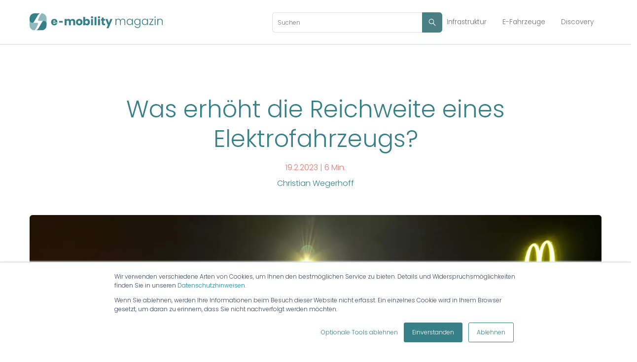

--- FILE ---
content_type: text/html; charset=UTF-8
request_url: https://emobility-magazin.com/e-autos/was-erhoeht-die-reichweite-eines-elektrofahrzeugs/
body_size: 13474
content:
<!doctype html><html lang="de"><head>
    <meta charset="utf-8">
    <title>Was erhöht die Reichweite eines Elektrofahrzeugs?</title>
    <link rel="shortcut icon" href="https://emobility-magazin.com/hubfs/emobility%20favicon%2052x52-1.png">
    
      
    
    <meta name="description" content="So erhöhen Sie die Reichweite Ihres Elektroautos: Geschwindigkeit, Rekuperation, Felgen und Heizung ↯ Schnelle Tipps für jedermann! ► Jetzt mehr erfahren! ">
    
    
		
    
    
    
    
    <meta name="viewport" content="width=device-width, initial-scale=1">

    <script src="/hs/hsstatic/jquery-libs/static-1.1/jquery/jquery-1.7.1.js"></script>
<script>hsjQuery = window['jQuery'];</script>
    <meta property="og:description" content="So erhöhen Sie die Reichweite Ihres Elektroautos: Geschwindigkeit, Rekuperation, Felgen und Heizung ↯ Schnelle Tipps für jedermann! ► Jetzt mehr erfahren! ">
    <meta property="og:title" content="Was erhöht die Reichweite eines Elektrofahrzeugs?">
    <meta name="twitter:description" content="So erhöhen Sie die Reichweite Ihres Elektroautos: Geschwindigkeit, Rekuperation, Felgen und Heizung ↯ Schnelle Tipps für jedermann! ► Jetzt mehr erfahren! ">
    <meta name="twitter:title" content="Was erhöht die Reichweite eines Elektrofahrzeugs?">

    

    
  <script id="hs-search-input__valid-content-types" type="application/json">
    [
      
        "SITE_PAGE",
      
        "LANDING_PAGE",
      
        "BLOG_POST",
      
        "LISTING_PAGE",
      
        "KNOWLEDGE_ARTICLE",
      
        "HS_CASE_STUDY"
      
    ]
  </script>

    <style>
a.cta_button{-moz-box-sizing:content-box !important;-webkit-box-sizing:content-box !important;box-sizing:content-box !important;vertical-align:middle}.hs-breadcrumb-menu{list-style-type:none;margin:0px 0px 0px 0px;padding:0px 0px 0px 0px}.hs-breadcrumb-menu-item{float:left;padding:10px 0px 10px 10px}.hs-breadcrumb-menu-divider:before{content:'›';padding-left:10px}.hs-featured-image-link{border:0}.hs-featured-image{float:right;margin:0 0 20px 20px;max-width:50%}@media (max-width: 568px){.hs-featured-image{float:none;margin:0;width:100%;max-width:100%}}.hs-screen-reader-text{clip:rect(1px, 1px, 1px, 1px);height:1px;overflow:hidden;position:absolute !important;width:1px}
</style>



<link rel="stylesheet" href="https://emobility-magazin.com/hubfs/hub_generated/template_assets/1/54952075461/1744230769502/template_main.min.css">
<link rel="stylesheet" href="https://cdnjs.cloudflare.com/ajax/libs/font-awesome/5.15.1/css/all.min.css">
<link rel="stylesheet" href="https://emobility-magazin.com/hubfs/hub_generated/template_assets/1/54571658451/1744230723479/template_fonts.min.css">
<link rel="stylesheet" href="https://emobility-magazin.com/hubfs/hub_generated/template_assets/1/53355433721/1744230702089/template_child.css">
<link rel="stylesheet" href="https://7052064.fs1.hubspotusercontent-na1.net/hubfs/7052064/hub_generated/module_assets/1/-2712622/1767723343102/module_search_input.min.css">
<link rel="stylesheet" href="https://emobility-magazin.com/hubfs/hub_generated/module_assets/1/102023706314/1744247035286/module_Anzeige.min.css">
<!-- Editor Styles -->
<style id="hs_editor_style" type="text/css">
/* HubSpot Non-stacked Media Query Styles */
@media (min-width:768px) {
  .footer-global-row-0-vertical-alignment > .row-fluid {
    display: -ms-flexbox !important;
    -ms-flex-direction: row;
    display: flex !important;
    flex-direction: row;
  }
  .cell_1664449081945-vertical-alignment {
    display: -ms-flexbox !important;
    -ms-flex-direction: column !important;
    -ms-flex-pack: center !important;
    display: flex !important;
    flex-direction: column !important;
    justify-content: center !important;
  }
  .cell_1664449081945-vertical-alignment > div {
    flex-shrink: 0 !important;
  }
  .cell_1664449081945-row-0-vertical-alignment > .row-fluid {
    display: -ms-flexbox !important;
    -ms-flex-direction: row;
    display: flex !important;
    flex-direction: row;
  }
  .cell_1664449081943-vertical-alignment {
    display: -ms-flexbox !important;
    -ms-flex-direction: column !important;
    -ms-flex-pack: center !important;
    display: flex !important;
    flex-direction: column !important;
    justify-content: center !important;
  }
  .cell_1664449081943-vertical-alignment > div {
    flex-shrink: 0 !important;
  }
}
/* HubSpot Styles (default) */
.cell_1664449081943-row-1-margin {
  margin-top: -31px !important;
  margin-bottom: 0px !important;
}
</style>
    

    
<!--  Added by GoogleTagManager integration -->
<script>
var _hsp = window._hsp = window._hsp || [];
window.dataLayer = window.dataLayer || [];
function gtag(){dataLayer.push(arguments);}

var useGoogleConsentModeV2 = true;
var waitForUpdateMillis = 1000;



var hsLoadGtm = function loadGtm() {
    if(window._hsGtmLoadOnce) {
      return;
    }

    if (useGoogleConsentModeV2) {

      gtag('set','developer_id.dZTQ1Zm',true);

      gtag('consent', 'default', {
      'ad_storage': 'denied',
      'analytics_storage': 'denied',
      'ad_user_data': 'denied',
      'ad_personalization': 'denied',
      'wait_for_update': waitForUpdateMillis
      });

      _hsp.push(['useGoogleConsentModeV2'])
    }

    (function(w,d,s,l,i){w[l]=w[l]||[];w[l].push({'gtm.start':
    new Date().getTime(),event:'gtm.js'});var f=d.getElementsByTagName(s)[0],
    j=d.createElement(s),dl=l!='dataLayer'?'&l='+l:'';j.async=true;j.src=
    'https://www.googletagmanager.com/gtm.js?id='+i+dl;f.parentNode.insertBefore(j,f);
    })(window,document,'script','dataLayer','GTM-NPGHSHW');

    window._hsGtmLoadOnce = true;
};

_hsp.push(['addPrivacyConsentListener', function(consent){
  if(consent.allowed || (consent.categories && consent.categories.analytics)){
    hsLoadGtm();
  }
}]);

</script>

<!-- /Added by GoogleTagManager integration -->



<meta property="og:image" content="https://emobility-magazin.com/hubfs/Model%20S%20am%20Super%20Charger%20mit%20Schnee-1.webp">
<meta property="og:image:width" content="1400">
<meta property="og:image:height" content="700">
<meta property="og:image:alt" content="Was erhöht die Reichweite eines Elektrofahrzeugs">
<meta name="twitter:image" content="https://emobility-magazin.com/hubfs/Model%20S%20am%20Super%20Charger%20mit%20Schnee-1.webp">
<meta name="twitter:image:alt" content="Was erhöht die Reichweite eines Elektrofahrzeugs">

<meta property="og:url" content="https://emobility-magazin.com/e-autos/was-erhoeht-die-reichweite-eines-elektrofahrzeugs/">
<meta name="twitter:card" content="summary_large_image">

<link rel="canonical" href="https://emobility-magazin.com/e-autos/was-erhoeht-die-reichweite-eines-elektrofahrzeugs/">

<meta property="og:type" content="article">
<link rel="alternate" type="application/rss+xml" href="https://emobility-magazin.com/rss.xml">
<meta name="twitter:domain" content="emobility-magazin.com">

<meta http-equiv="content-language" content="de">






    
    
    <!-- Article Shema -->
    <script type="application/ld+json">
    {
      "@context": "https://schema.org",
      "@type": "BlogPosting",
      "url": "https://emobility-magazin.com/e-autos/was-erhoeht-die-reichweite-eines-elektrofahrzeugs/",
      "headline": "Was erhöht die Reichweite eines Elektrofahrzeugs?",
      
      "image": [
        "https://emobility-magazin.com/hubfs/Model%20S%20am%20Super%20Charger%20mit%20Schnee-1.webp"
      ],
      
      "datePublished": "2023-02-19T00:36:22",
      "dateModified": "2024-02-29T19:46:06",
      "author": [{
        "@type": "Person",
        "name": "Christian Wegerhoff",
        "url": "https://emobility-magazin.com/author/christian-wegerhoff"
      }],
      "publisher": {
        "@type": "Organization",
        "name": "mediaworx berlin AG",
        "url": "https://www.mediaworx.com/",
        "logo": {
          "@type": "ImageObject",
          "url": "https://blog.mediaworx.com/wp-content/uploads/mediaworx@2x.png"
        }
      }
    }
    </script>
    
    
    
    
    
    
    
    
    
    
         
  <meta name="generator" content="HubSpot"></head>
	
	
	
	
	
	
	
	
	

	
	
	  
	
	
		
  <body class="template-header-default">
<!--  Added by GoogleTagManager integration -->
<noscript><iframe src="https://www.googletagmanager.com/ns.html?id=GTM-NPGHSHW" height="0" width="0" style="display:none;visibility:hidden"></iframe></noscript>

<!-- /Added by GoogleTagManager integration -->

    <div id="navBackground"></div>
    <div class="body-wrapper   hs-content-id-62116454353 hs-blog-post hs-blog-id-53353680600">
		  
      <div class="hs-search-field searchInput">
        <form data-hs-do-not-collect="true" class="searchform" action="/hs-search-results">
          <input type="text" class="hs-search-field__input" name="term" autocomplete="off" aria-label="Search" placeholder="Suchen" style="width: 80%!important">
          <button type="submit" class="searchButton"><img src="https://emobility-magazin.com/hubfs/icons/search-icn.svg" aria-hidden="true" alt="Suche"></button>
          <input type="hidden" name="type" value="SITE_PAGE">
          <input type="hidden" name="type" value="BLOG_POST">
          <input type="hidden" name="type" value="LISTING_PAGE">
          <ul class="hs-search-field__suggestions"></ul>
        </form>
      </div>
      
			
			<div data-global-resource-path="Hatch - emobility/templates/partials/header.html">
  <a href="#main-content" class="header_skip">Skip to content</a>

 


  

		

  













<header>
	
	
		
	
	
	
	
	<div class="header header-sticky border-b bg-white text-default">
		<div class="container h-full">
			<div class="flex items-stretch justify-between h-full">
				<div class="flex items-center py-2">
					<div class="header-logo">
						<a href="https://emobility-magazin.com/" id="hs-link-hatch_header_" style="border-width:0px;border:0px;"><img src="https://emobility-magazin.com/hubfs/emobility-logo.svg" class="hs-image-widget " height="270" style="height: auto;width:270px;border-width:0px;border:0px;" width="270" alt="e-mobility magazin" title="e-mobility magazin"></a>
					</div>
					<div class="header-inverted-logo">
						<a href="https://emobility-magazin.com/" id="hs-link-hatch_header_" style="border-width:0px;border:0px;"><img src="https://f.hubspotusercontent10.net/hubfs/2333817/GiantFocal_Marketplace/Hatch/logos/hatch-inverted-logo.svg" class="hs-image-widget " height="30" style="height: auto;width:113px;border-width:0px;border:0px;" width="113" alt="hatch-inverted-logo" title="hatch-inverted-logo"></a>
					</div>
				</div>
				<div class="header-menu inline-flex items-center mb:ml-4 flex-row-reverse ds:flex-row">
					
					
						<div class="hs-menu-wrapper tb:mr-8">

							
							<ul>
								
								
								  
									<li class="hs-menu-item hs-menu-depth-1  hs-item-has-children "><a href="">Infrastruktur</a>
										
										
											<ul class="hs-menu-children-wrapper">
												
													<li class="hs-menu-item hs-menu-depth-2  "><a href="https://emobility-magazin.com/rund-ums-laden/">Rund ums Laden</a>
														
												  </li>
												
											</ul>
										
										
	
	
    
	
    
	
    
	
	

									</li>
								
								  
									<li class="hs-menu-item hs-menu-depth-1  hs-item-has-children "><a href="">E-Fahrzeuge</a>
										
										
											<ul class="hs-menu-children-wrapper">
												
													<li class="hs-menu-item hs-menu-depth-2  "><a href="https://emobility-magazin.com/e-autos/">E-Autos</a>
														
												  </li>
												
													<li class="hs-menu-item hs-menu-depth-2  "><a href="https://emobility-magazin.com/e-motorrad/">E-Motorräder</a>
														
												  </li>
												
													<li class="hs-menu-item hs-menu-depth-2  "><a href="https://emobility-magazin.com/e-bikes/">E-Bikes</a>
														
												  </li>
												
													<li class="hs-menu-item hs-menu-depth-2  "><a href="https://emobility-magazin.com/e-scooter/">E-Scooter</a>
														
												  </li>
												
											</ul>
										
										
	
	
    
	
    
	
    
	
	

									</li>
								
								  
									<li class="hs-menu-item hs-menu-depth-1  hs-item-has-children "><a href="">Discovery</a>
										
										
											<ul class="hs-menu-children-wrapper">
												
													<li class="hs-menu-item hs-menu-depth-2  "><a href="https://emobility-magazin.com/gesetze/">Gesetze</a>
														
												  </li>
												
													<li class="hs-menu-item hs-menu-depth-2  "><a href="https://emobility-magazin.com/foerderungen/">Förderungen</a>
														
												  </li>
												
													<li class="hs-menu-item hs-menu-depth-2  "><a href="https://emobility-magazin.com/glossar/">Glossar</a>
														
												  </li>
												
													<li class="hs-menu-item hs-menu-depth-2  "><a href="https://emobility-magazin.com/was-kostet-ein-elektroauto">Vergleich - E-Auto vs. Verbrenner</a>
														
												  </li>
												
											</ul>
										
										
	
	
    
	
    
	
    
	
	

									</li>
								
								
								<li class="tb:hidden">
									<a href="" class="btn btn-m btn-solid btn-primary text-white fill-white"></a>
								</li>
								
							</ul>
							
						</div>
					
					
					<div class="header-menu-right flex items-center py-4">
						
							<div class="header_language-switcher-wrapper"></div>
						
						
            
						  <a href="" class="btn btn-m btn-solid btn-primary text-white fill-white ml-4 tb:ml-12 hidden ds:block"></a>
						
					</div>
					
				</div>
			</div>
		</div>
	</div>
	

</header>

		
			<div class="header-hidden hidden">
				
			</div>

			<div class="header-search-trigger flex items-center hidden">
				<svg version="1.0" xmlns="http://www.w3.org/2000/svg" viewbox="0 0 512 512" aria-hidden="true"><g id="search1_layer"><path d="M505 442.7L405.3 343c-4.5-4.5-10.6-7-17-7H372c27.6-35.3 44-79.7 44-128C416 93.1 322.9 0 208 0S0 93.1 0 208s93.1 208 208 208c48.3 0 92.7-16.4 128-44v16.3c0 6.4 2.5 12.5 7 17l99.7 99.7c9.4 9.4 24.6 9.4 33.9 0l28.3-28.3c9.4-9.4 9.4-24.6.1-34zM208 336c-70.7 0-128-57.2-128-128 0-70.7 57.2-128 128-128 70.7 0 128 57.2 128 128 0 70.7-57.2 128-128 128z" /></g></svg>
			</div>

			<div class="header-search">
				<div class="relative">
					<div class="header-search_top block absolute">
						<div class="header-search-close">
							<div class="hamburger hamburger--slider js-hamburger is-active flex items-center justify-center h-full">
								<div class="hamburger-box">
									<div class="hamburger-inner"></div>
								</div>
							</div>
						</div>
					</div>
					<div id="hs_cos_wrapper_site_search" class="hs_cos_wrapper hs_cos_wrapper_widget hs_cos_wrapper_type_module" style="" data-hs-cos-general-type="widget" data-hs-cos-type="module">




  








<div class="hs-search-field">

    <div class="hs-search-field__bar">
      <form data-hs-do-not-collect="true" action="/hs-search-results">
        
        <input type="text" class="hs-search-field__input" name="term" autocomplete="off" aria-label="Search" placeholder="Suchen">

        
          
            <input type="hidden" name="type" value="SITE_PAGE">
          
        
          
        
          
            <input type="hidden" name="type" value="BLOG_POST">
          
        
          
        
          
        
          
        

        
      </form>
    </div>
    <ul class="hs-search-field__suggestions"></ul>
</div></div>
				</div>
			</div>

		
	

</div>
			
      
      <div class="searchMobile"></div>
			
			<div id="main-content">
				
<div class="indicator-wrapper">
     <div class="indicator">&nbsp;</div>
</div>
<div class="blog-template-01">
	
	
	
	<div class="dnd-section">
		<div class="row-fluid">
			<div class="flex justify-center">
				<div class="text-center w-full tb:w-8/12 ds:w-6/12">
					<h1>Was erhöht die Reichweite eines Elektrofahrzeugs?</h1>
					<div class="date">
            
            
              19.2.2023 | <span class="readingTime"></span>
            

						
            
            <br>
            
							<a href="https://emobility-magazin.com/author/christian-wegerhoff" class="text-current text-base-200">
								Christian Wegerhoff
							</a>
						
					</div>
				</div>
			</div>
			
				<div class="mt-12">
          <img src="https://emobility-magazin.com/hubfs/Model%20S%20am%20Super%20Charger%20mit%20Schnee-1.webp" loading="lazy" class="prebuilt-shadow prebuilt-radius" width="100%" alt="Was erhöht die Reichweite eines Elektrofahrzeugs">
				</div>
			
		</div>
		
		<div class="row-fluid mt-12">
			<div class="tb:flex tb:justify-center -m-4">
				
				<div class="tb:w-3/12 p-4 flex flex-col">
					<div class="h-full">
						
							<div class="sticky-column-trigger toc-sticky mb-8 text-sm">
								<h3 class="font-bold text-lg text-danger">
									Inhalt
								</h3>
								<div class="toc"></div>
                <div id="hs_cos_wrapper_module_17150748627783" class="hs_cos_wrapper hs_cos_wrapper_widget hs_cos_wrapper_type_module" style="" data-hs-cos-general-type="widget" data-hs-cos-type="module"><div id="module_anzeige" style="display: block;">

  

  <a href="https://chargemyway.app" target="_blank">
    <div id="anzeige_1" class="teaserContainer shadow-lg prebuilt-radius">
      <img src="https://emobility-magazin.com/hubfs/Es%20ist%20deine%20Pause.png" alt="Lade wo du willst mit Charge My Way">
    </div>
  </a>

  
</div></div>
						  </div>
						
					</div>
				</div>
				
				<div class="tb:w-6/12 p-4">
					<div class="toc-content content-wrapper">
						<span id="hs_cos_wrapper_post_body" class="hs_cos_wrapper hs_cos_wrapper_meta_field hs_cos_wrapper_type_rich_text" style="" data-hs-cos-general-type="meta_field" data-hs-cos-type="rich_text"><p>Die kurze Antwort: Gar nichts.</p>
<p>Die lange Antwort:&nbsp;Die Frage stellt sich in der Form nicht, denn ein <a href="/rund-ums-laden/wie-lange-dauert-das-laden-von-elektroautos/" rel="noopener">Elektroauto lädt man</a> nicht auf wie ein Smartphone: Man fährt es nicht leer und lädt es dann auf, sondern lädt es immer dann, wenn es sich gerade anbietet. Die meisten Elektroautos haben eine reale Reichweite von 250 – 400&nbsp;km (bei 600&nbsp;km Reichweite WLTP). Im Stadtverkehr ist das Aufladen etwa einmal in der Woche erforderlich. In dieser Woche bietet sich immer eine Gelegenheit zum Laden. Wie klären daher auf, was <span style="font-weight: bold;">die Reichweite eine Elektrofahrzeugs</span> erhöht.<!--more--></p>
<p>Auf der Langstrecke wird man das Elektroauto dort aufladen, wo man auch gerne eine Pause machen möchte. Entlang der deutschen Autobahnen gibt es Schnellladestationen inzwischen etwa alle 20&nbsp;km, so dass die Auswahl groß ist. Irgendwo bei einer Restreichweite zwischen 70&nbsp;km und&nbsp;20 km (entsprechend der Reserve beim Verbrenner) wählt man den bevorzugten Ort für die Ladepause. Wenn man nun – entsprechend der vielfältigen Tipps im Internet – die letzten 5% Reichweite herauskitzelt, wählt man am Ende doch die selbe Ladestation und kommt dort hat mit 20&nbsp;Kilometer Restreichweite an, lädt eine Minute kürzer und ist dafür die gesamte Strecke ohne Heizung und Musik gefahren. Weiter gekommen ist man nicht.</p>
<h2>Das erhöht die Reichweite eines E-Autos</h2>
<div data-hs-responsive-table="true" style="overflow-x: auto; max-width: 100%; width: 99%; margin-left: auto; margin-right: auto;">
<table style="width: 100%; border-collapse: collapse; table-layout: fixed; border: 1px solid #99acc2; height: 515.383px;">
<tbody>
<tr style="height: 49px;">
<td style="padding: 4px; text-align: left; width: 100.446%; height: 49px;" colspan="2">Was erhöht die Reichweite eines Elektrofahrzeugs?</td>
</tr>
<tr style="height: 43px;">
<td style="padding: 4px; text-align: left; height: 43px; width: 100.446%;" colspan="2"><strong>Normale Reich­weite auf der Auto­bahn:</strong></td>
</tr>
<tr style="height: 42px;">
<td style="width: 50.223%; padding: 4px; text-align: left; height: 42px;">Mit 100% Akku bei 150&nbsp;km/h</td>
<td style="width: 50.223%; padding: 4px; height: 42px;">300&nbsp;km</td>
</tr>
<tr style="height: 32.3984px;">
<td style="width: 50.223%; padding: 4px; text-align: left; height: 32px;"><strong>&nbsp;</strong></td>
<td style="width: 50.223%; padding: 4px; height: 32px;">&nbsp;</td>
</tr>
<tr style="height: 32.3984px;">
<td style="padding: 4px; text-align: left; height: 32px; width: 100.446%;" colspan="2"><strong>Energie sparen:</strong></td>
</tr>
<tr style="height: 46.1875px;">
<td style="width: 50.223%; padding: 4px; text-align: left; height: 46px;">Keine Heizung/Klima­anlage</td>
<td style="width: 50.223%; padding: 4px; height: 46px;">+&nbsp;20&nbsp;km</td>
</tr>
<tr style="height: 41px;">
<td style="width: 50.223%; padding: 4px; text-align: left; height: 41px;">Keine Musik hören</td>
<td style="width: 50.223%; padding: 4px; height: 41px;">+&nbsp;2&nbsp;km</td>
</tr>
<tr style="height: 43px;">
<td style="width: 50.223%; padding: 4px; text-align: left; height: 43px;">Akku vorwärmen</td>
<td style="width: 50.223%; padding: 4px; height: 43px;">+&nbsp;6&nbsp;km</td>
</tr>
<tr style="height: 36px;">
<td style="width: 50.223%; padding: 4px; text-align: left; height: 36px;">
<p>&nbsp;</p>
</td>
<td style="width: 50.223%; padding: 4px; height: 36px;">&nbsp;</td>
</tr>
<tr style="height: 32.3984px;">
<td style="padding: 4px; text-align: left; height: 32px; width: 100.446%;" colspan="2"><strong>Reichweitenkiller:</strong></td>
</tr>
<tr style="height: 41px;">
<td style="width: 50.223%; padding: 4px; text-align: left; height: 41px;">21" Sport-Felgen</td>
<td style="width: 50.223%; padding: 4px; height: 41px;">-&nbsp;30&nbsp;km</td>
</tr>
<tr style="height: 37px;">
<td style="width: 50.223%; padding: 4px; text-align: left; height: 37px;">Rekuperation ausschalten</td>
<td style="width: 50.223%; padding: 4px; height: 37px;">-&nbsp;60&nbsp;km</td>
</tr>
<tr style="height: 39px;">
<td style="width: 50.223%; padding: 4px; text-align: left; height: 39px;">Hohe Geschwin­digkeit 220&nbsp;km/h</td>
<td style="width: 50.223%; padding: 4px; height: 39px;">-&nbsp;100&nbsp;km</td>
</tr>
</tbody>
</table>
</div>
<figure>
<figcaption>Übersicht der Einfluss­faktoren auf die Reichweite, ungefähre Angaben</figcaption>
</figure>
<p>Wenn man in angemessener Zeit weite Strecken zurücklegen, also wenig laden und weit kommen möchte, ist es ratsam, die Energie nicht schneller als nötig zu verbrauchen. Die Frage lautet also nicht, was erhöht die Reichweite eines Elektroautos, sondern wie geht man mit der möglichen Reichweite vorausschauend um. Hier gelten im Wesentlichen die gleichen Energiespartipps wie beim Verbrenner:</p>
<h2>Angemessene Geschwindigkeit</h2>
<p>Autos benötigen für die doppelte Geschwindigkeit ungefähr die dreifache Energie, egal ob mit Strom oder Benzin. Wer weiter kommen will, sollte daher mit der wirtschaftlichsten Reisegeschwindigkeit seines Autos fahren. Diese liegt je nach Automodell zwischen 120 und 150&nbsp;km/h (siehe auch unser Artikel <a href="/e-autos/wie-schnell-kann-elektroauto-fahren/" rel="noopener">Optimale Geschwindigkeit auf der Autobahn mit dem Elektroauto</a>). Die Geschwindigkeit hat die größte Auswirkung auf die Reichweite. Fährt man sehr viel schneller, muss man deutlich früher wieder laden.</p>
<figure><img loading="lazy" src="https://emobility-magazin.com/hs-fs/hubfs/wie-schnell-kann-elektroauto-fahren-header-2.webp?width=1400&amp;height=700&amp;name=wie-schnell-kann-elektroauto-fahren-header-2.webp" alt="wie-schnell-kann-elektroauto-fahren-header-2" width="1400" height="700" style="height: auto; max-width: 100%; width: 1400px;" srcset="https://emobility-magazin.com/hs-fs/hubfs/wie-schnell-kann-elektroauto-fahren-header-2.webp?width=700&amp;height=350&amp;name=wie-schnell-kann-elektroauto-fahren-header-2.webp 700w, https://emobility-magazin.com/hs-fs/hubfs/wie-schnell-kann-elektroauto-fahren-header-2.webp?width=1400&amp;height=700&amp;name=wie-schnell-kann-elektroauto-fahren-header-2.webp 1400w, https://emobility-magazin.com/hs-fs/hubfs/wie-schnell-kann-elektroauto-fahren-header-2.webp?width=2100&amp;height=1050&amp;name=wie-schnell-kann-elektroauto-fahren-header-2.webp 2100w, https://emobility-magazin.com/hs-fs/hubfs/wie-schnell-kann-elektroauto-fahren-header-2.webp?width=2800&amp;height=1400&amp;name=wie-schnell-kann-elektroauto-fahren-header-2.webp 2800w, https://emobility-magazin.com/hs-fs/hubfs/wie-schnell-kann-elektroauto-fahren-header-2.webp?width=3500&amp;height=1750&amp;name=wie-schnell-kann-elektroauto-fahren-header-2.webp 3500w, https://emobility-magazin.com/hs-fs/hubfs/wie-schnell-kann-elektroauto-fahren-header-2.webp?width=4200&amp;height=2100&amp;name=wie-schnell-kann-elektroauto-fahren-header-2.webp 4200w" sizes="(max-width: 1400px) 100vw, 1400px">
<figcaption>Abbildung des Energieverbrauchs eines Tesla Model&nbsp;S</figcaption>
</figure>
<p>Die Verbrauchsanzeige eines Tesla Model S zeigt den überproportionalen Energieverbrauch bei hoher Geschwindigkeit: Bei 220&nbsp;km/h steigt die orange Linie außerhalb der Skala auf das 3,5-fache zu einem Verbrauch von 650&nbsp;Wh/km. Typisch sind ca. 180&nbsp;Wh/km</p>
<h2>Restreichweite im Notfall verlängern</h2>
<p>Befürchtet man, es nicht mehr bis zur nächsten Ladestation zu schaffen, ist die Geschwindigkeit der rettende Faktor. Mit niedrigen Geschwindigkeiten kann man die Restreichweite doch noch deutlich erhöhen. Bei einer Geschwindigkeit von 80&nbsp;km/h oder sogar nur 60&nbsp;km/h kann man aus 30&nbsp;km Restreichweite nochmal 40&nbsp;km oder 50 km&nbsp;machen.</p>
<h2>Elektroautos und Rekuperation</h2>
<p>Eine der wichtigsten und effizientesten Funktionen von Elektroautos ist das Zurückgewinnen der Energie beim Abbremsen des Fahrzeuges, das <a href="/e-autos/rekuperation-im-elektroauto-strom-rueckgewinnung/" rel="noopener">Rekuperieren</a>. Wo Verbrenner die Bremsen benutzen, und die kinetische Energie des beschleunigten Fahrzeuges an heißen Bremsscheiben in Wärme umgewandelt wird, verwenden E-Autos den Motor als Dynamo um zum Abbremsen des Fahrzeuges oder Kontrollieren der Geschwindigkeit beim Bergabfahren die kinetische und potentielle Energie zurück in elektrische Energie zu verwandeln. Damit werden etwa 75% der beim Beschleunigen oder Bergauffahren benötigen Energie zurück in den Akku gewonnen. So als würde die Motorbremse des Verbrenners beim Bergabfahren Benzin produzieren.</p>
<figure><img loading="lazy" src="https://emobility-magazin.com/hs-fs/hubfs/Rekuperieren%20Energieanzeige-webp-1.webp?width=1376&amp;height=937&amp;name=Rekuperieren%20Energieanzeige-webp-1.webp" alt="Rekuperieren Energieanzeige" width="1376" height="937" style="height: auto; max-width: 100%; width: 1376px;" srcset="https://emobility-magazin.com/hs-fs/hubfs/Rekuperieren%20Energieanzeige-webp-1.webp?width=688&amp;height=469&amp;name=Rekuperieren%20Energieanzeige-webp-1.webp 688w, https://emobility-magazin.com/hs-fs/hubfs/Rekuperieren%20Energieanzeige-webp-1.webp?width=1376&amp;height=937&amp;name=Rekuperieren%20Energieanzeige-webp-1.webp 1376w, https://emobility-magazin.com/hs-fs/hubfs/Rekuperieren%20Energieanzeige-webp-1.webp?width=2064&amp;height=1406&amp;name=Rekuperieren%20Energieanzeige-webp-1.webp 2064w, https://emobility-magazin.com/hs-fs/hubfs/Rekuperieren%20Energieanzeige-webp-1.webp?width=2752&amp;height=1874&amp;name=Rekuperieren%20Energieanzeige-webp-1.webp 2752w, https://emobility-magazin.com/hs-fs/hubfs/Rekuperieren%20Energieanzeige-webp-1.webp?width=3440&amp;height=2343&amp;name=Rekuperieren%20Energieanzeige-webp-1.webp 3440w, https://emobility-magazin.com/hs-fs/hubfs/Rekuperieren%20Energieanzeige-webp-1.webp?width=4128&amp;height=2811&amp;name=Rekuperieren%20Energieanzeige-webp-1.webp 4128w" sizes="(max-width: 1376px) 100vw, 1376px">
<figcaption>Die Energieanzeige des Tesla Model&nbsp;S zeigt in den grünen Bereichen eindrucksvoll die Rückgewinnung der Energie beim Abbremsen des Fahrzeuges mittels Rekuperation</figcaption>
</figure>
<p>Das Rekuperieren bestimmt auch das Fahrverhalten eines Elektroautos: Sobald man vom Strompedal geht, verzögert das Fahrzeug. Die Bremse braucht man nur noch zum starken Abbremsen in Gefahrensituationen. Da dieses Verhalten von bisherigen Verbrennerfahrern als ungewohnt empfunden wird, kann man das Rekuperieren in vielen E-Autos deaktivieren. Die Energie-Rückgewinnung abzuschalten ist allerdings ein wahrer Reichweiten-Killer.</p>
<h2>Große Felgen beim E-Auto</h2>
<p>Je weiter außen das Gewicht einer rotierenden Masse liegt, desto mehr Energie wird benötigt, um sie zu drehen. Zur Trägheit der Masse des Fahrzeuges kommt das Trägheitsmoment der Räder, von denen ein Auto auch noch gleich vier Stück hat. Felgen sind in diesem Sinne rotierende Massen, und das Gewicht von großen Felgen liegt weit außen. Den sportlichen Look von 21"&nbsp;Felgen bezahlt man mit etwa 30&nbsp;km weniger realer Reichweite.</p>
<h2>Akku vorheizen</h2>
<p>Um die volle Leistung zu erbringen, muss die Lithium-Ionen-Batterie eines Elektroautos eine Temperatur von 15°C bis 30°C haben. Bei kalter Witterung heizt ein Elektroauto zu Beginn der Fahrt die Batterie für etwa fünf bis zehn Minuten mit einer Leistung von 6&nbsp;kW auf. Das ist so viel wie fünf Haartrockner oder zwei Backöfen. Für das Aufheizen werden bis zu 1 kWh, also bis zu 2% der Batteriekapazität benötigt, was eine reale Reichweite von bis zu 6&nbsp;km weniger bedeuten kann.</p>
<p>Das ist auch der Grund, warum bei kalten Temperaturen im kleinen Stadtverkehr die Batterie so schnell leer wird: Viele sehr kurze Strecken, zu deren Beginn der Akku jedes Mal mit hoher Leistung aufgeheizt wird. Dies führt in den ersten Minuten zu einem Verbrauch von etwa 1.000&nbsp;Wh/km, dem Fünffachen des Normalen.</p>
<p>Vor einer Langstrecke ist es daher sinnvoll, die Batterie vorheizen zu lassen, solange das Auto noch an der Ladestation hängt. Wenn auch die Einsparung am Ende nur bedeutet, dass man mit 6&nbsp;km mehr im Akku an genau der Schnellladestation ankommt, an der man sowieso Pause machen wollte.</p>
<p>&nbsp;</p>
<figure><img loading="lazy" src="https://emobility-magazin.com/hubfs/Vorheizen%20Energieanzeige-webp.webp">
<figcaption>Die Verbrauchsanzeige im Tesla Model&nbsp;S zeigt den Verbrauch von ca. 1.000&nbsp;wH/km auf dem ersten Kilometer durch die Batterieheizung nach dem Losfahren bei 5°C Außentemperatur</figcaption>
</figure>
<p><strong><span style="color: #eb7267;">Side Fact</span></strong></p>
<p>In vielen Facebook Gruppen finden sich Beschwerden entrüsteter Elektroautofahrer, die ihr Fahrzeug aus der Werkstatt abholen, eine Verbrauchsanzeige wie oben abgebildet sehen und der festen Überzeugung sind, das Werkstattpersonal hätte mit ihrem Auto eine heiße Spritztour hingelegt. Grund für den hohen Verbrauch der vermeintlichen Vollstromfahrt ist jedoch meist nur die Batterieheizung.</p>
<h2>Heizung und Klimaanlage</h2>
<p>Heizung und Klimaanlage in Elektroautos haben zwar einen hohen Energiebedarf von 2&nbsp;kW bis 5&nbsp;kW. Allerdings ist der Innenraum eines Autos auch so klein, dass sie nur sehr kurze Zeit mit dieser Leistung laufen. Der mittlere Energiebedarf von Heizung und Klimaanlage liegt bei etwa 1,5&nbsp;kW. Das entspricht auf der Langstrecke bei einer maximalen Fahrzeit von 3&nbsp;Stunden bis zur nächste Schnellladestation einer Energie von 4,5&nbsp;kWh. Mit dieser Energie käme ein Elektroauto etwa 20&nbsp;km weit. Der Mehrbedarf der Heizung selbst bei wohligen Temperaturen liegt also immer noch im Bereich der Restreichweite, mit der man ohnehin die Schnellladestation angefahren hätte. Das Aufladen der 4,5&nbsp;kWh für die Heizung dauert dort etwa zwei Minuten. Wer im Elektroauto die Heizung ausgeschaltet lässt, kommt also nicht weiter, sondern friert.</p>
<p><strong><span style="color: #eb7267;">Side Fact</span></strong></p>
<p>Ein oft kolportierter Mythos sind die im Winter wegen der Heizung mit leerem Akku im Stau liegenbleibenden Elektroautos. Ein Phänomen, das von Verbrennern wohl bekannt ist, wo der Motor für die Heizung laufen muss. Bei Elektroautos ist jedoch das Gegenteil der Fall: Der Motor steht und benötigt keinen Strom. Ein Elektroauto mit einer mittelgroßen Batterie von 75&nbsp;kWh kann problemlos 24&nbsp;Stunden mit laufender Heizung im Stau stehen, selbst wenn die Batterie zu Anfang nur noch halb geladen war.</p>
<h2>Vorausschauende Fahrweise</h2>
<p>Da die <span style="font-weight: bold;">Rekuperation</span> etwa 75% der beim Beschleunigen investierten Energie zurück in den Akku holt, ist eine besonders vorausschauende Fahrweise – wie bei einem Verbrenner, der mit dieser Energie die Bremsen erhitzt - mit einem Elektroauto gar nicht nötig. Nur sollte man so vorausschauend fahren, dass man die Bremsen nicht benutzen muss, damit die Energie durch Rekuperation zurückgewonnen werden kann.</p>
<p>Schaden kann eine <span style="font-weight: bold;">gleichmäßige Reisegeschwindigkeit</span> natürlich nicht. Am gleichmäßigsten und entspanntesten fährt es sich übrigens mit dem Autopiloten und der dazugehörigen <a href="/e-autos/wie-schnell-kann-elektroauto-fahren/" rel="noopener">optimalen Geschwindigkeit</a>.</p>
<h2>Aerodynamik von Elektroautos</h2>
<p>Elektroautos sind windschnittig. Sie bieten durch ihre Form dem Wind nur einen sehr geringen Widerstand. Fährt man mit offenem Fenster oder Schiebedach, entstehen Verwirbelungen, die den Windwiderstand und so den Energieverbrauch erhöhen. Bis hierhin ist der Urban-Legend-Tipp korrekt.</p>
<p>Nur fährt ohnehin niemand auf der Autobahn mit 130&nbsp;km/h oder mehr bei offenem Fenster. Und führe man langsamer, würde sich die Reichweite aufgrund der geringeren Geschwindigkeit deutlich erhöhen. In der Stadt hingehen kann man ruhig die Fenster offen lassen. Die Geschwindigkeiten sind hier so gering, dass die Aerodynamik keine große Rolle spielt. Und man fährt ohnehin so kurze Strecken, dass die Reichweite unerheblich ist.</p>
<h2>Reifendruck und Beladung</h2>
<p>Derartige Tipps kann man getrost vergessen. Sicherlich senken richtiger Reifendruck und weniger Gewicht den Verbrauch. Aber in einem so geringen Maße, dass man sich darum keine Gedanken machen muss. Bei zu geringem Reifendruck warnt das Reifendruckkontrollsystem. Und auf der Fahrt in den Urlaub wird der Platz im Kofferraum ohnehin für das Gepäck benötigt, das man wohl kaum für ein paar Kilometer mehr zuhause lassen wird.</p>
<h2>Was erhöht die Reichweite eines Elektrofahrzeugs - Unser Fazit</h2>
<p>Nach dem Losfahren mit 100% Akku kommt ein normales Elektroauto auf der Autobahn etwa 300&nbsp;km weit, bevor es aufgeladen werden muss. Ab der zweiten Etappe für die man den <a href="/rund-ums-laden/wie-lange-dauert-das-laden-von-elektroautos/" rel="noopener">Akku meist auf nur 80% lädt</a>, sind es dann etwa 250&nbsp;km. Entsprechend der Tankreserve beim Verbrenner, sollte man sich ab der Batterie-Reserve von 20% mit einer Restreichweite von 50&nbsp;km Gedanken über die nächste Ladestation machen. Entlang der Autobahnen in Westeuropa gibt es inzwischen etwa alle 20&nbsp;km eine Schnellladestation, so dass man wie bei Tankstellen einfach die nächste Station nehmen kann.</p>
<p>Oft gegebene Tipps wie keine Heizung oder Klimaanlage einschalten oder keine Musik hören, führen nicht dazu dass man weiter kommt, sondern nur dazu, dass man mit etwas mehr Restreichweite an der selben Ladestation ankommt, aber deutlich weniger Komfort bei der Fahrt hatte. Der wesentliche und aufgrund der Gewichtung einzige <span style="font-weight: bold;">Reichweitenkiller ist die Geschwindigkeit</span>: Fährt man 50% schneller <span>(z.B. 150&nbsp;km/h → 220&nbsp;km/h) steigt der Verbrauch auf mehr als das Doppelte. Die Reichweite halbiert sich.</span><span></span></p>
<p><span>Innerorts spielen alle diese Einflüsse keine Rolle, denn die Geschwindigkeit als größter Faktor ist hier sehr niedrig. Die Reichweite liegt in der Stadt bei 400&nbsp;km bis 600&nbsp;km, während die tägliche Strecke meist unter 30&nbsp;km liegt. Gleichzeitig ist das Angebot an Lademöglichkeiten in der Stadt am höchsten.</span></p>
<div data-hs-responsive-table="true" style="overflow-x: auto; max-width: 100%; width: 100%; margin-left: auto; margin-right: auto;">
<p><span>Ein großer Fehler ist es, die Rekuperation abzuschalten, denn das reduziert die Reichweite innerorts und auf der Autobahn erheblich.</span></p>
</div></span>
					</div>
					
				</div>
			</div>
		</div>
    
    
    
    <div class="row-fluid mt-12">
      <div class="related-blog-posts">
        <h2>Das könnte Sie auch interessieren</h2>
        <span id="hs_cos_wrapper_" class="hs_cos_wrapper hs_cos_wrapper_widget hs_cos_wrapper_type_related_blog_posts" style="" data-hs-cos-general-type="widget" data-hs-cos-type="related_blog_posts"><div id="related-blog-posts-2955851767765220474">
</div>
<script type="text/javascript">
  const xhttp_2955851767765220474 = new XMLHttpRequest();
  xhttp_2955851767765220474.open("GET", '/_hcms/related-blog-posts-callback?blogPostId=62116454353&blogId=53353680600&targetBlogPostIds=62116454353&macro=default&limit=3&templatePath=Hatch+-+emobility%2Ftemplates%2Fblog%2Fblog-post-01.html&contentId=62116454353&requestPath=%2Fe-autos%2Fwas-erhoeht-die-reichweite-eines-elektrofahrzeugs%2F&hs-expires=1799280000&hs-version=1&hs-signature=AMLuf4eXzLc6luJG9x7k7WK-vt25WpXLwA');
  xhttp_2955851767765220474.onreadystatechange = function() {
    if (this.readyState == XMLHttpRequest.DONE) {
      if (this.status == 200) {
        var id = setInterval(function() {
          var formattingFunction = blog_post_formatter;
          if (formattingFunction !== undefined) {
            clearTimeout(id);
            document.getElementById('related-blog-posts-2955851767765220474').outerHTML = formattingFunction(JSON.parse(xhttp_2955851767765220474.responseText));
          }
        }, 50);

        setTimeout(function() {
          clearTimeout(id);
        }, 10000);
      } else {
        console.error('Error: ', this.statusText);
      }
    }
  };
  xhttp_2955851767765220474.send();
</script>
</span>


<style>
.related-blog-post-summary {
  width:100%;
  overflow: hidden;
  display: -webkit-box;
  -webkit-line-clamp: 5;
  -webkit-box-orient: vertical;
  background:#fff;
}
</style>        
<script>

  var blog_post_formatter = function(blogposts) {
    
    var formatted = `<div>`;
    for (var i = 0; i < blogposts.length; i++) {
      var blogpost = blogposts[i];
      

      formatted += `<div onclick="location.href='${blogpost.url}'" style="cursor: pointer" class="related-blog-item border-1 shadow-sm prebuilt-radius hover-slideup">`;
      if (blogpost.featuredImage) {
        formatted += `<img src="${blogpost.featuredImage}" alt="${blogpost.featuredImageAltText}">`;
      }
      formatted += `<h3 class="text-2xl"><a class="related-blog-title" href="${blogpost.url}">${blogpost.name}</a></h3>`;
      formatted += `<div class="date">${new Date(blogpost.publishDate).toLocaleDateString()}</div>`;
      formatted += `<div class="related-blog-post-summary">${blogpost.postSummary}</div>`;
      formatted += `<p><a href="${blogpost.url}" class="btn btn-m btn-link text-primary click_mehr_lesen">Mehr lesen</a></p>`;
      
      formatted += `</div>`;

      
    }
    formatted += `</div>`;
    
    return formatted;
  
    

    
   }
  
  
</script>
      </div>
    </div>
    
		
		
		<div class="row-fluid mt-20">
			<div class="ds:flex -m-4">
				
				<div class="w-full tb:w-1/2 p-4">
					<a href="/e-autos/erfahrungsbericht-tesla-model-3-long-range/" class="block h-full text-base p-12 border-1 shadow-sm prebuilt-radius hover-slideup">
						<span class="uppercase tracking-wider font-bold text-sm text-base-200">Vorheriger Beitrag</span>
						<p class="text-xl">Erfahrungsbericht: Tesla Model 3 Long Range</p>
					</a>
				</div>
				
				
				<div class="w-full tb:w-1/2 p-4">
					<a href="/e-autos/erfahrungsbericht-tesla-model-3-performace/" class="block h-full text-base p-12 border-1 ds:text-right">
						<span class="uppercase tracking-wider font-bold text-sm text-base-200">Nächster Beitrag</span>
						<p class="text-xl">Erfahrungsbericht: Tesla Model 3 Performance</p>
					</a>
				</div>
				
			</div>
		</div>
		
		
	</div>
	
	
		
</div>




			</div>
      
      
			
      <div data-global-resource-path="Hatch - emobility/templates/partials/footer.html">

  <div class="container-fluid">
<div class="row-fluid-wrapper">
<div class="row-fluid">
<div class="span12 widget-span widget-type-cell " style="" data-widget-type="cell" data-x="0" data-w="12">

<div class="row-fluid-wrapper row-depth-1 row-number-1 dnd-section footer-global-row-0-vertical-alignment">
<div class="row-fluid ">
<div class="span12 widget-span widget-type-cell cell_1664449081945-vertical-alignment dnd-column" style="" data-widget-type="cell" data-x="0" data-w="12">

<div class="row-fluid-wrapper row-depth-1 row-number-2 cell_1664449081945-row-0-vertical-alignment dnd-row">
<div class="row-fluid ">
<div class="span12 widget-span widget-type-cell cell_1664449081943-vertical-alignment dnd-column" style="" data-widget-type="cell" data-x="0" data-w="12">

<div class="row-fluid-wrapper row-depth-1 row-number-3 dnd-row">
<div class="row-fluid ">
<div class="span12 widget-span widget-type-custom_widget dnd-module" style="" data-widget-type="custom_widget" data-x="0" data-w="12">
<div id="hs_cos_wrapper_widget_1664365637463" class="hs_cos_wrapper hs_cos_wrapper_widget hs_cos_wrapper_type_module" style="" data-hs-cos-general-type="widget" data-hs-cos-type="module">


	
	
	
	
	
	




  


<div class="image-module relative  ">
		
	  
			<div class="text-center inherit">
				<div class="relative inline-flex align-top">
					
					<a href="https://emobility-magazin.com" class="relative" style="">
						<img src="https://emobility-magazin.com/hubfs/emobility-logo.svg" alt="emobility-logo" class="block" loading="lazy" width="100%" style="max-width: 300px; max-height: 300px">
					</a>
				</div>
			</div>
		

</div>

</div>

</div><!--end widget-span -->
</div><!--end row-->
</div><!--end row-wrapper -->

<div class="row-fluid-wrapper row-depth-1 row-number-4 cell_1664449081943-row-1-margin dnd-row">
<div class="row-fluid ">
<div class="span12 widget-span widget-type-custom_widget dnd-module" style="" data-widget-type="custom_widget" data-x="0" data-w="12">
<div id="hs_cos_wrapper_widget_1665497508472" class="hs_cos_wrapper hs_cos_wrapper_widget hs_cos_wrapper_type_module widget-type-rich_text" style="" data-hs-cos-general-type="widget" data-hs-cos-type="module"><span id="hs_cos_wrapper_widget_1665497508472_" class="hs_cos_wrapper hs_cos_wrapper_widget hs_cos_wrapper_type_rich_text" style="" data-hs-cos-general-type="widget" data-hs-cos-type="rich_text"><p style="text-align: center; font-size: 12px;">Das nächste Auto wird elektrisch.</p></span></div>

</div><!--end widget-span -->
</div><!--end row-->
</div><!--end row-wrapper -->

</div><!--end widget-span -->
</div><!--end row-->
</div><!--end row-wrapper -->

<div class="row-fluid-wrapper row-depth-1 row-number-5 dnd-row">
<div class="row-fluid ">
<div class="span12 widget-span widget-type-cell dnd-column" style="" data-widget-type="cell" data-x="0" data-w="12">

<div class="row-fluid-wrapper row-depth-1 row-number-6 dnd-row">
<div class="row-fluid ">
<div class="span12 widget-span widget-type-cell dnd-column" style="" data-widget-type="cell" data-x="0" data-w="12">

<div class="row-fluid-wrapper row-depth-2 row-number-1 dnd-row">
<div class="row-fluid ">
<div class="span12 widget-span widget-type-cell dnd-column" style="" data-widget-type="cell" data-x="0" data-w="12">

<div class="row-fluid-wrapper row-depth-2 row-number-2 dnd-row">
<div class="row-fluid ">
<div class="span12 widget-span widget-type-custom_widget dnd-module" style="" data-widget-type="custom_widget" data-x="0" data-w="12">
<div id="hs_cos_wrapper_widget_1665740657556" class="hs_cos_wrapper hs_cos_wrapper_widget hs_cos_wrapper_type_module" style="" data-hs-cos-general-type="widget" data-hs-cos-type="module">


	
	
	
	
 


  




	
	<div class="relative widget_1665740657556 ">
		<div class="social-links-module text-center mb:text-center">
			<div class="inline-flex items-center flex-row text-secondary -m-2">
				
				<div class="">
					<a href="https://www.instagram.com/emobility_magazin/" target="_blank" rel="noopener" class="social-links-item m-2 icon icon-xs text-secondary prebuilt-card p-12 shadow-lg bg-white-500 prebuilt-hover" style="">
						<svg version="1.0" xmlns="http://www.w3.org/2000/svg" viewbox="0 0 448 512" aria-hidden="true"><g id="Instagram1_layer"><path d="M224.1 141c-63.6 0-114.9 51.3-114.9 114.9s51.3 114.9 114.9 114.9S339 319.5 339 255.9 287.7 141 224.1 141zm0 189.6c-41.1 0-74.7-33.5-74.7-74.7s33.5-74.7 74.7-74.7 74.7 33.5 74.7 74.7-33.6 74.7-74.7 74.7zm146.4-194.3c0 14.9-12 26.8-26.8 26.8-14.9 0-26.8-12-26.8-26.8s12-26.8 26.8-26.8 26.8 12 26.8 26.8zm76.1 27.2c-1.7-35.9-9.9-67.7-36.2-93.9-26.2-26.2-58-34.4-93.9-36.2-37-2.1-147.9-2.1-184.9 0-35.8 1.7-67.6 9.9-93.9 36.1s-34.4 58-36.2 93.9c-2.1 37-2.1 147.9 0 184.9 1.7 35.9 9.9 67.7 36.2 93.9s58 34.4 93.9 36.2c37 2.1 147.9 2.1 184.9 0 35.9-1.7 67.7-9.9 93.9-36.2 26.2-26.2 34.4-58 36.2-93.9 2.1-37 2.1-147.8 0-184.8zM398.8 388c-7.8 19.6-22.9 34.7-42.6 42.6-29.5 11.7-99.5 9-132.1 9s-102.7 2.6-132.1-9c-19.6-7.8-34.7-22.9-42.6-42.6-11.7-29.5-9-99.5-9-132.1s-2.6-102.7 9-132.1c7.8-19.6 22.9-34.7 42.6-42.6 29.5-11.7 99.5-9 132.1-9s102.7-2.6 132.1 9c19.6 7.8 34.7 22.9 42.6 42.6 11.7 29.5 9 99.5 9 132.1s2.7 102.7-9 132.1z" /></g></svg>
					</a>
				</div>
				
				<div class="">
					<a href="http://www.tiktok.com/@emobility_magazin" target="_blank" rel="noopener" class="social-links-item m-2 icon icon-xs text-secondary prebuilt-card p-12 shadow-lg bg-white-500 prebuilt-hover" style="">
						<svg version="1.0" xmlns="http://www.w3.org/2000/svg" viewbox="0 0 448 512" aria-hidden="true"><g id="TikTok2_layer"><path d="M448,209.91a210.06,210.06,0,0,1-122.77-39.25V349.38A162.55,162.55,0,1,1,185,188.31V278.2a74.62,74.62,0,1,0,52.23,71.18V0l88,0a121.18,121.18,0,0,0,1.86,22.17h0A122.18,122.18,0,0,0,381,102.39a121.43,121.43,0,0,0,67,20.14Z" /></g></svg>
					</a>
				</div>
				
			</div>
		</div>
	</div>
	



</div>

   </div><!--end widget-span -->
    </div><!--end row-->
</div><!--end row-wrapper -->

<div class="row-fluid-wrapper row-depth-2 row-number-3 dnd-row">
<div class="row-fluid ">
<div class="span12 widget-span widget-type-custom_widget dnd-module" style="" data-widget-type="custom_widget" data-x="0" data-w="12">
<div id="hs_cos_wrapper_widget_1664449168534" class="hs_cos_wrapper hs_cos_wrapper_widget hs_cos_wrapper_type_module widget-type-rich_text" style="" data-hs-cos-general-type="widget" data-hs-cos-type="module"><span id="hs_cos_wrapper_widget_1664449168534_" class="hs_cos_wrapper hs_cos_wrapper_widget hs_cos_wrapper_type_rich_text" style="" data-hs-cos-general-type="widget" data-hs-cos-type="rich_text"><p style="text-align: center;"><span style="font-family: Helvetica, Arial, sans-serif;"><span style="color: #388087;"><a href="https://emobility-magazin.com/impressum" rel="noopener" style="color: #388087;">Impressum</a></span> | <span style="color: #388087;"><a href="https://emobility-magazin.com/datenschutz" rel="noopener" style="color: #388087;">Datenschutz</a></span></span></p></span></div>

   </div><!--end widget-span -->
    </div><!--end row-->
</div><!--end row-wrapper -->

</div><!--end widget-span -->
</div><!--end row-->
</div><!--end row-wrapper -->

</div><!--end widget-span -->
</div><!--end row-->
</div><!--end row-wrapper -->

</div><!--end widget-span -->
</div><!--end row-->
</div><!--end row-wrapper -->

</div><!--end widget-span -->
</div><!--end row-->
</div><!--end row-wrapper -->

</div><!--end widget-span -->
</div>
</div>
</div>

</div>
			
			
    </div>

		
		

		
    

		
    
<!-- HubSpot performance collection script -->
<script defer src="/hs/hsstatic/content-cwv-embed/static-1.1293/embed.js"></script>

		  <script defer src="https://emobility-magazin.com/hubfs/hub_generated/template_assets/1/54944349431/1744230725673/template_plugins.min.js"></script>
		
<script defer src="https://emobility-magazin.com/hubfs/hub_generated/template_assets/1/54944970693/1744230749066/template_main.min.js"></script>
<script src="https://emobility-magazin.com/hubfs/hub_generated/template_assets/1/53355543999/1744230717628/template_child.min.js"></script>
<script>
var hsVars = hsVars || {}; hsVars['language'] = 'de';
</script>

<script src="/hs/hsstatic/cos-i18n/static-1.53/bundles/project.js"></script>
<script src="https://7052064.fs1.hubspotusercontent-na1.net/hubfs/7052064/hub_generated/module_assets/1/-2712622/1767723343102/module_search_input.min.js"></script>
<script src="https://emobility-magazin.com/hubfs/hub_generated/module_assets/1/102023706314/1744247035286/module_Anzeige.min.js"></script>
<script src="https://emobility-magazin.com/hubfs/hub_generated/template_assets/1/54944970696/1744230752707/template_blog.min.js"></script>

<!-- Start of HubSpot Analytics Code -->
<script type="text/javascript">
var _hsq = _hsq || [];
_hsq.push(["setContentType", "blog-post"]);
_hsq.push(["setCanonicalUrl", "https:\/\/emobility-magazin.com\/e-autos\/was-erhoeht-die-reichweite-eines-elektrofahrzeugs\/"]);
_hsq.push(["setPageId", "62116454353"]);
_hsq.push(["setContentMetadata", {
    "contentPageId": 62116454353,
    "legacyPageId": "62116454353",
    "contentFolderId": null,
    "contentGroupId": 53353680600,
    "abTestId": null,
    "languageVariantId": 62116454353,
    "languageCode": "de",
    
    
}]);
</script>

<script type="text/javascript" id="hs-script-loader" async defer src="/hs/scriptloader/26191847.js"></script>
<!-- End of HubSpot Analytics Code -->


<script type="text/javascript">
var hsVars = {
    render_id: "01794073-182d-483e-a000-2097122d0943",
    ticks: 1767765220357,
    page_id: 62116454353,
    
    content_group_id: 53353680600,
    portal_id: 26191847,
    app_hs_base_url: "https://app-eu1.hubspot.com",
    cp_hs_base_url: "https://cp-eu1.hubspot.com",
    language: "de",
    analytics_page_type: "blog-post",
    scp_content_type: "",
    
    analytics_page_id: "62116454353",
    category_id: 3,
    folder_id: 0,
    is_hubspot_user: false
}
</script>


<script defer src="/hs/hsstatic/HubspotToolsMenu/static-1.432/js/index.js"></script>






    
    
    
  
</body></html>

--- FILE ---
content_type: text/css
request_url: https://emobility-magazin.com/hubfs/hub_generated/template_assets/1/54571658451/1744230723479/template_fonts.min.css
body_size: -565
content:
@font-face{font-display:swap;font-family:Poppins;font-style:normal;font-weight:300;src:local(""),url(https://emobility-magazin.com/hubfs/fonts/poppins-v20-latin-300.woff2) format("woff2"),url(https://emobility-magazin.com/hubfs/fonts/poppins-v20-latin-300.woff) format("woff")}@font-face{font-display:swap;font-family:Poppins;font-style:normal;font-weight:600;src:local(""),url(https://emobility-magazin.com/hubfs/fonts/poppins-v20-latin-600.woff2) format("woff2"),url(https://emobility-magazin.com/hubfs/fonts/poppins-v20-latin-600.woff) format("woff")}@font-face{font-display:swap;font-family:Poppins;font-style:normal;font-weight:700;src:local(""),url(https://emobility-magazin.com/hubfs/fonts/poppins-v20-latin-700.woff2) format("woff2"),url(https://emobility-magazin.com/hubfs/fonts/poppins-v20-latin-700.woff) format("woff")}

--- FILE ---
content_type: text/css
request_url: https://emobility-magazin.com/hubfs/hub_generated/template_assets/1/53355433721/1744230702089/template_child.css
body_size: 2571
content:
/* @import url('http://example.com/example_style.css'); */

/***********************************************/
/* CSS @imports must be at the top of the file */
/* Add them above this section                 */
/***********************************************/

/*****************************************/
/* Start your style declarations here    */
/*****************************************/

body [tabindex]:focus-visible {
  outline: 1px dotted #333!important;
}

/* remove unnecessary scrollbar */
body .body-wrapper {
  overflow-x: unset;
}

body p {
  line-height: 1.6rem;
}

body [tabindex]:focus-visible {
  outline: none!important;
}

/* Mobile Header adaption */
@media (max-width: 992px) {
  .w-2\/3 {
      width: 100%;
  }
}

.row-fluid-wrapper.row-depth-1.row-number-1.dnd_area-row-0-max-width-section-centering.dnd-section.dnd_area-row-0-padding.dnd_area-row-0-hidden > .row-fluid {
    max-width: 900px !important;
}

.toc-content h2::before, 
.toc-content h3::before,
.toc-content h4::before,
.toc-content h5::before, 
.toc-content h6::before {
    display: block!important;
    content: " "!important;
    height: 100px!important;
    margin-top: -50px!important;
    visibility: hidden!important;
}

h2:focus, 
h3:focus,
h4:focus,
h5:focus,
h6:focus {
    outline: none!important;
}


/* main Menu Entry element a bit wider */
.header-menu>.hs-menu-wrapper>ul>li>.hs-menu-children-wrapper>li>a {
  min-width: 170px;
}

/* reading indicator */
.indicator-wrapper {
  position: fixed;
  top: 0;
  left: 0;
  width: 100%;
  height: 5px;
  z-index: 9999999;
}

.indicator {
  width: 0;
  height: 100%;
  background-color: #388087;
}

/* local font embed */
body, a, p, span {
  font-family:Poppins!important;
}

.body-wrapper .h1, .body-wrapper .h2, .body-wrapper h1, .body-wrapper h2 {
  font-family: Poppins!important;
  font-weight: 700!important;
}

h2 {
   /* padding: 60px 0 15px 0; */
}

.interview h2 {
  font-size: 16px;
  font-weight: bold;
  padding: 20px 0 5px;
  margin: 0;
  line-height: 24px;
}

.body-wrapper .h3, .body-wrapper .h4, .body-wrapper h3, .body-wrapper h4 {
  font-family: Poppins!important;
  font-weight: 700!important;
}

h3 {
  /* padding: 45px 0 15px 0; */
}

h3 strong,
h3 b {
  color: #FFFFFF;
}

.interview h3 {
  font-size: 16px;
  padding: 20px 0 0;
  margin: 0;
  line-height: 24px;
}

h4 {
  /* padding: 30px 0 15px 0; */
}

h4 a {
  color: #388087!important;
}

.h5, h5 {
  font-family: Poppins!important;
  font-weight: 600!important;
}

/* change text-base-200 to default color */
.text-base-200,
.text-base-300 {
  color: #388087;
}

/* bold setting overwrite */
b, strong {
  font-weight: bold;
  color: #605F5F;
}

p span strong {
  color: inherit;
}

.toc-content ul,
.toc-content ol{
  margin: 20px 0!important;
  line-height: 1.6rem;
}

.toc-content li {
  margin: 0 0 8px 0;
}

.toc-content p > a {
  text-decoration: underline!important;
}

/* hide mobile menu temporary 
.header-menu {
  display: none;
}
*/

/* hide Sgn up button from navi menu */
.py-4 {
  display: none!important;
}

/* temporary hide the hamburger on mobile 
.hamburger,
.hamburger-box {
  display: none!important;
}
*/




@media (min-width: 992px) {
  .tb\:mr-8 {
      margin-right: 0rem;
  }
  
  .hs-menu-wrapper ul {
    flex-wrap: nowrap;
    white-space: nowrap;
  }
  
  .header-menu>.hs-menu-wrapper>ul>li>.hs-menu-children-wrapper {
    min-width: 10rem!important;
    flex-wrap: wrap;
    white-space: normal;
   }
}




/* Headline Adaption */
@media only screen and (min-width: 992px) {
  .blog-widget-module h1 {
      margin-top: -30px;
  }
}
@media only screen and (min-width: 992px) {
  .ds\:w-6\/12 {
      width: 75%!important;
  }
}

/* Set Date Color */
.date {
  color: #EB7267;  
}

/* recent post link */
.recent_post_link {
  line-height: 21px;  
}
  
/* set toc link color */
a.toc-link {
  color: #388087;
  margin-top: 5px;
  display: inline-block;
}

.toc>.toc-list li a {
  margin-top: unset;
  line-height: 21px;
  margin-bottom: 10px;
}

.is-active-link:before {
    background-color: #eb7267;
}

.is-collapsible {
	max-height: unset!important;
	overflow: unset!important;
}
.is-collapsed {
	max-height: unset!important;
}

/* set blog post tag link color */
.blog-post_tag-link {
  border: 2px solid #388087!important;
  background: #388087!important;
  color: #fff!important;
}

.blog-post_tag-link:hover {
  border: 2px solid rgba(56, 128, 135, 1)!important;
  background: rgba(56, 128, 135, 0.5)!important;
  color: rgba(56, 128, 135, 1)!important;
}

/* set blog listing tags to uppercase */
.blog-tag-links {
  text-transform: uppercase;
}

/* tiny table adjustments */
table {
  min-width: 100%!important;
  border-radius: 0px!important;
  border-spacing: 0px!important;
  border-collapse: unset!important;
  border: 0!important;
  border-left: 1px solid #e2e8f0!important;
  border-right: 1px solid #e2e8f0!important;
  border-top: 1px solid #e2e8f0!important;
}
  
@media only screen and (min-width: 992px) {
  table {
      min-width: 100%!important;
  }
}

div[data-hs-responsive-table] table tr:first-child {
  background: #388087!important;
  color: #ffffff!important;
  font-weight: bold!important;
  text-align: center!important;
  text-transform: unset!important;
}

div[data-hs-responsive-table] table tr:first-child span {
  color: #ffffff!important;
}

div[data-hs-responsive-table] table tr:nth-child(odd){
  background: #EAF4F5;
}

@media only screen and (min-width: 580px) {
  div[data-hs-responsive-table] table tr:first-child  {
      font-size: 16px!important;
  }
}

table td:first-of-type {
  border-left: 0!important;
  vertical-align: middle!important;
  line-height: 1.4;
}



table td {
  width: auto!important;
  vertical-align: middle;
  border-left: 1px dashed #e2e8f0!important;
  border-bottom: 1px solid #e2e8f0!important;
  line-height: 1.4;
  text-align: center;
  padding: 4px;
}

table span {
  -ms-hyphens: auto;
  -moz-hyphens: auto;
  -webkit-hyphens: auto;
  hyphens: auto;
}

@media only screen and (max-width: 580px) {
  table p {
      font-size: 13px!important;
      line-height: 1.5;
  }
}

.related-blog-posts {
  margin: 0 13%;
}

.hs_cos_wrapper_type_related_blog_posts > div {
  display: inline-flex;
  margin: 0 0 0 -24px;
  width: calc(100% - 48px);
}

.related-blog-item h3 {
  font-size: 18px;
  line-height: 28px;
  padding: 0;
}

.related-blog-item img {
  max-width: calc(100% + 48px);
  margin-left: -24px;
  border-top-left-radius: 6px;
  border-top-right-radius: 6px;
}

.related-blog-item p {
  font-size: 14px!important;
  line-height: 26px;
}

.related-blog-item {
  flex: 0 0 33.33%;
  margin: 0 0 24px 24px;
  padding: 0 24px 24px;
}

@media only screen and (max-width: 1280px) {
  .hs_cos_wrapper_type_related_blog_posts > div {
    flex-wrap: wrap;
    width: calc(100% + 48px);
  }
  .related-blog-item {
    flex: 0 0 calc(50% - 36px);
  }
}

@media only screen and (max-width: 768px) {
  .related-blog-posts {
    margin: 0;
  }
  .hs_cos_wrapper_type_related_blog_posts > div {
    flex-wrap: wrap;
    width: calc(100%);
  }
  .related-blog-item {
    flex: 0 0 100%;
  }
}

/* hide all category entries */
.blog-item {
  display: none;
}

/* Load More Button Container */
.loadmore {
  display: flex;
  align-items: center;
  justify-content: center;
}

.loadmore a {
  display: none;
  margin-top: 40px;
}

/* figure/figcaption */
figure {
  border: 0 none;
  display: flex;
  flex-flow: column;
  padding: 0;
  margin: 0 auto 2rem;
}

figcaption {
  font-size: 14px;
  font-weight: normal;
  padding-top: 5px;
  line-height: 1.6rem;
}

/* blogquote */
blockquote {
  background: transparent;
  border: 0 none;
  font-size: unset;
  line-height: unset;
  margin: 0;
  padding: 1.5rem 0;
}

blockquote p {
  padding-left: 40px;
  font-style: italic;
  font-size: 150%;
  line-height: 120%;
}

/* author */

.blog-header__author-social-links a {
  display: inline-block!important;
  margin-right: 10px!important;
}

.blog-header__author-social-links svg {
  width: 20px!important;
  height: 20px!important;
  fill: #388087;
}

.avatar {
  display: flex;
  align-items: flex-start;
  flex-direction: row;
}

.avatar img {
  border-radius: 50%;
}

.left {
  width: 20%;
  text-align: center;
}

.right {
  width: 80%;
   padding-top: 20px;
   padding-left: 20px;
}

@media only screen and (max-width: 992px) {
  .right {
    padding-top: 0;
  }
}

@media only screen and (max-width: 600px) {
  .left {
    min-width: 100px;
  }
  
  .avatar h1 {
    font-size: 22px;
  }
}


/* Search implementation */

header .items-stretch {
  align-items: center;
}

.searchbar {
  width: 30%;
}

@media only screen and (min-width: 1170px) {
  .searchbar {
    margin-left: auto;
  }
}

.searchMobile {
  position: relative;
  z-index: 10;
  background: #FFF!Important;
  width: 100%;
  height: 100px;
}

.searchform::after {
  content: "";
  clear: both;
  display: table;
}

.hs-search-field {
  position: absolute!important;
  width: 30%!important;
  margin-top: -20px!important;
  margin-left: 10px;
  max-width: 380px;
}

@media only screen and (max-width: 992px) {
  .hs-search-field {
    margin-top: 20px!important;
    margin-left: 20px!important;
    width: 40%!important
    position: absolute!important;
    left: 50%;
    transform: translateX(-50%);
    min-width: 340px;
  }
}

.hs-search-field__input  {
  position: relative;
  z-index: 2;
  padding: 10px!important;
  font-size: 12px!important;
  background: #FFFFFF;
  border: 1px solid #B4B5B5;
  border-radius: 6px 0px 0px 6px!important;
  border-right: 0 none!important;
  float: left!important;
  width: 50%!important;
}

.hs-search-field__input:focus  {
  border: 1px solid #4B7F86!important;
  border-right: 0 none!important;
}

.searchButton {
  position: relative;
  z-index: 2;
  float: left!important;
  padding: 12px 12px 8px!important;
  width: 41px!important;
  background: #4B7F86!important;
  border: 1px solid #4B7F86!important;
  border-radius: 0px 6px 6px 0px!important;
  cursor: pointer!important;
}

.searchButton:hover {
  opacity: .8;
}

.searchButton img {
  width: 30px!important;
}

.hs-search-field__suggestions {
  position: relative;
  z-index: 1;
  top: 10px;
  margin-top: 6px;
  width: calc(80% + 40px);
  max-width: 421px;
  border-top: 0 none;
  border: 1px solid #dddde4!important;
  border-radius: 0px 0px 6px 6px!important;
}

.hs-search-field__suggestions a {
  outline: none!important;
  line-height: 24px;
  padding: 0 0 3px 0;
}

#results-for {
  display: none!important;
}

#result0 {
  margin-top: 40px;
}

#morePopularPosts {
  margin-top: 24px;
  padding: 4px 24px 12px;
}

#morePopularPosts ul {
  list-style-type: none;
  margin: 20px 0 0 0;
  padding: 0;
}

#morePopularPosts ul li {
  padding: 0 0 10px;
  line-height: 1.4rem;
}

.teaserContainer {
  margin-top: 25px;
  padding: 20px;
  text-align: center;
  background-size: 150px!important;
  background-position: -30px -10px!important;
  cursor: pointer;
}

.teaserContainer p {
  margin: 0;
  font-family: Poppins!important;
  font-weight: 600;
  font-size: 30px;
  line-height: 40px;
  color: #FFFFFF;
  opacity: 0.8;
}

.teaserContainer a {
  font-family: Poppins!important;
  font-weight: 600;
  font-size: 20px;
  color: #FFFFFF;
  opacity: 0.8;
}

.teaserContainer .teaserIcon {
  text-align: right;
}

.teaserContainer .teaserIcon img {
  margin-top: 10px;
  width: 100px;
  opacity: 0.8;
}

--- FILE ---
content_type: text/css
request_url: https://emobility-magazin.com/hubfs/hub_generated/module_assets/1/102023706314/1744247035286/module_Anzeige.min.css
body_size: -678
content:
#module_anzeige{display:none;margin:20px 0}.hs-inline-edit #module_anzeige{display:block}

--- FILE ---
content_type: image/svg+xml
request_url: https://emobility-magazin.com/hubfs/icons/search-icn.svg
body_size: -467
content:
<svg width="13" height="13" viewBox="0 0 13 13" fill="none" xmlns="http://www.w3.org/2000/svg">
<circle cx="5.19555" cy="4.75216" r="4.07827" stroke="white"/>
<line x1="7.88502" y1="7.66879" x2="12.2453" y2="12.029" stroke="white"/>
</svg>


--- FILE ---
content_type: application/javascript
request_url: https://emobility-magazin.com/hubfs/hub_generated/template_assets/1/53355543999/1744230717628/template_child.min.js
body_size: 793
content:
/*!

Name: Reading Time
Dependencies: jQuery
Author: Michael Lynch
Author URL: http://michaelynch.com
Date Created: August 14, 2013
Date Updated: June 10, 2014
Licensed under the MIT license

*/
function playPauseVideo(){document.querySelectorAll("video").forEach((video=>{video.muted=!0;let playPromise=video.play();void 0!==playPromise&&playPromise.then((_=>{new IntersectionObserver((entries=>{entries.forEach((entry=>{1===entry.intersectionRatio||video.paused?video.paused&&video.play():video.pause()}))}),{threshold:.2}).observe(video)}))}))}function screenSearchInput(){$(window).innerWidth()<992?($(".searchInput").appendTo(".searchMobile"),$(".header").css("border-bottom","1px solid #fff"),$(".searchMobile").css({"border-bottom":"1px solid #fff;",height:"100px"})):($(".searchInput").appendTo(".searchbar"),$(".header").css("border-bottom","1px solid #e2e8f0"),$(".searchMobile").css({"border-bottom":"1px solid #e2e8f0",height:"auto"}))}!function(a){a.fn.readingTime=function(r){if(!this.length)return this;var i=this,c=a(this);i.settings=a.extend({},{readingTimeTarget:".readingTime",wordCountTarget:null,wordsPerMinute:270,round:!0,lang:"en",lessThanAMinuteString:"",prependTimeString:"",prependWordString:"",remotePath:null,remoteTarget:null},r);var e=i.settings.readingTimeTarget,d=i.settings.wordCountTarget,k=i.settings.wordsPerMinute,p=i.settings.round,b=i.settings.lang,l=i.settings.lessThanAMinuteString,o=i.settings.prependTimeString,f=i.settings.prependWordString,g=i.settings.remotePath,n=i.settings.remoteTarget;if("it"==b)var m=l||"Meno di un minuto",q="Min";else if("fr"==b)m=l||"Moins d'une minute",q="Min";else if("de"==b)m=l||"Weniger als eine Minute",q="Min.";else if("es"==b)m=l||"Menos de un minuto",q="Min";else if("nl"==b)m=l||"Minder dan een minuut",q="Min";else m=l||"Less than a minute",q="min";var j=function(y){var v=y.trim().split(/\s+/g).length,s=v/(k/60);if(!0===p)var x=Math.round(s/60);else x=Math.floor(s/60);var w=Math.round(s-60*x);if(!0===p)x>0?a(e).text(o+x+" "+q):a(e).text(o+m);else{var t=x+":"+w;a(e).text(o+t)}""!==d&&void 0!==d&&a(d).text(f+v)};c.each((function(){null!=g&&null!=n?a.get(g,(function(s){j(a("<div>").html(s).find(n).text())})):j(c.text())}))}}(jQuery),$((function(){$(".content-wrapper").readingTime({lang:"de"}),$(window).scroll((()=>{let viewport=$(".blog-template-01").height()-$(window).height(),scrollPercent=$(window).scrollTop()/viewport*100;$(".indicator").css("width",scrollPercent+"%")})),window.scroll(0,0),$(".blog-item").length<9?$(".loadmore a").hide():setTimeout((function(){$(".loadmore a").show()}),1e3),$(".blog-item").slice(0,9).show(),$("#loady").on("click",(function(e){e.preventDefault(),$(".blog-item:hidden").slice(0,9).slideDown(),0==$(".blog-item:hidden").length&&$(".loadmore").fadeOut("slow"),$("html,body").animate({scrollTop:$(this).offset().top-235},1500)}))})),$("video").trigger("play"),playPauseVideo(),$(".header-sticky .container .flex .header-menu").before($('<div class="searchbar"></div>')),$(".searchInput").appendTo(".searchbar"),screenSearchInput(),$(window).bind("resize",(function(){screenSearchInput()}));
//# sourceURL=https://cdn1.hubspotusercontent-eu1.net/hub/26191847/hub_generated/template_assets/53355543999/1694508088755/Hatch_-_emobility/child.js

--- FILE ---
content_type: image/svg+xml
request_url: https://emobility-magazin.com/hubfs/emobility-logo.svg
body_size: 1852
content:
<?xml version="1.0" encoding="UTF-8"?><svg id="Ebene_2" xmlns="http://www.w3.org/2000/svg" viewBox="0 0 299.93 38.26"><defs><style>.cls-1{fill:#388087;}.cls-2{opacity:.55;}</style></defs><g id="Ebene_2-2"><g><g><path class="cls-1" d="M37.76,20.73c-.83-1.95-1.26-2.07-1.83-2.59-1.17-1.08-3.56-1.17-3.56-1.17,0,0-.95,0-2.31-.02l-.68,.99s-1.14,1.39-2.82,4.27c-1.68,2.88-4.15,7.19-4.15,7.19,0,0-2.82,4.72-4.28,6.24-1.46,1.52-2.19,2.09-2.63,2.31-.24,.12-.59,.23-.86,.31h12.55c6.07,0,11-4.92,11-11v-5.01l-.02-.15-.42-1.38Z"/><path class="cls-1" d="M.44,17.54c.83,1.95,1.26,2.07,1.83,2.59,1.17,1.08,3.56,1.17,3.56,1.17,0,0,.95,0,2.31,.02l.68-.99s1.14-1.39,2.82-4.27c1.68-2.88,4.15-7.19,4.15-7.19,0,0,2.82-4.72,4.28-6.24,1.46-1.52,2.19-2.09,2.63-2.31,.24-.12,.59-.23,.86-.31H11C4.92,0,0,4.92,0,11v5.01l.02,.15,.42,1.38Z"/><g class="cls-2"><path class="cls-1" d="M27.21,0h-.14l-.09,.04s-.66,.49-.99,.9c-.32,.41-1.98,2.53-3.92,6.55-2.17,4.49-2.88,6.87-2.88,6.87,0,0-.31,1.12,.26,1.8,.42,.5,.96,.72,1.7,.71,.56,0,11.24,.09,11.24,.09,0,0,2.39,.1,3.56,1.17,.57,.52,.99,.64,1.83,2.59l.42,1.38,.02,.15V11c0-6.07-4.92-11-11-11Z"/><path class="cls-1" d="M11,38.26h.14l.09-.04s.66-.49,.99-.9c.32-.41,1.98-2.53,3.92-6.55,2.17-4.49,2.88-6.87,2.88-6.87,0,0,.31-1.12-.26-1.8-.42-.5-.96-.72-1.7-.71-.56,0-11.24-.09-11.24-.09,0,0-2.39-.1-3.56-1.17-.57-.52-.99-.64-1.83-2.59L.02,16.16l-.02-.15v11.26c0,6.07,4.92,11,11,11Z"/></g></g><g><path class="cls-1" d="M62.63,20.83h-9.8c.07,.88,.35,1.55,.85,2.01,.5,.46,1.11,.7,1.84,.7,1.08,0,1.83-.46,2.25-1.37h4.61c-.24,.93-.66,1.76-1.28,2.51-.62,.74-1.39,1.33-2.32,1.75-.93,.42-1.97,.63-3.12,.63-1.39,0-2.62-.3-3.7-.89-1.08-.59-1.93-1.44-2.53-2.53-.61-1.1-.91-2.38-.91-3.85s.3-2.75,.9-3.85c.6-1.1,1.44-1.94,2.52-2.53,1.08-.59,2.32-.89,3.72-.89s2.58,.29,3.65,.86c1.06,.57,1.9,1.39,2.5,2.46,.6,1.06,.9,2.31,.9,3.72,0,.41-.03,.83-.08,1.27Zm-4.36-2.41c0-.74-.25-1.33-.76-1.77-.51-.44-1.14-.66-1.9-.66s-1.34,.21-1.84,.63c-.5,.42-.81,1.02-.92,1.8h5.42Z"/><path class="cls-1" d="M74.7,17.25v3.6h-8.16v-3.6h8.16Z"/><path class="cls-1" d="M101.18,14.17c1.04,1.06,1.56,2.54,1.56,4.43v8.26h-4.31v-7.68c0-.91-.24-1.62-.72-2.12-.48-.5-1.14-.75-1.99-.75s-1.51,.25-1.99,.75c-.48,.5-.72,1.2-.72,2.12v7.68h-4.31v-7.68c0-.91-.24-1.62-.72-2.12-.48-.5-1.14-.75-1.99-.75s-1.51,.25-1.99,.75c-.48,.5-.72,1.2-.72,2.12v7.68h-4.33V12.72h4.33v1.77c.44-.59,1.01-1.06,1.72-1.41,.71-.35,1.51-.52,2.41-.52,1.06,0,2.01,.23,2.85,.68,.84,.46,1.49,1.11,1.96,1.95,.49-.78,1.16-1.41,2-1.9,.84-.49,1.76-.73,2.76-.73,1.76,0,3.15,.53,4.19,1.6Z"/><path class="cls-1" d="M108.12,26.18c-1.11-.59-1.98-1.44-2.61-2.53-.63-1.1-.95-2.38-.95-3.85s.32-2.73,.96-3.84c.64-1.11,1.52-1.95,2.63-2.55,1.11-.59,2.36-.89,3.75-.89s2.63,.3,3.75,.89c1.11,.59,1.99,1.44,2.63,2.55,.64,1.11,.96,2.39,.96,3.84s-.33,2.73-.98,3.84c-.65,1.11-1.54,1.95-2.66,2.55-1.12,.59-2.38,.89-3.76,.89s-2.63-.3-3.74-.89Zm5.85-3.77c.58-.61,.87-1.48,.87-2.61s-.28-2-.85-2.61c-.57-.61-1.26-.91-2.09-.91s-1.55,.3-2.1,.9c-.56,.6-.84,1.47-.84,2.62s.27,2,.82,2.61c.55,.61,1.24,.91,2.06,.91s1.53-.3,2.12-.91Z"/><path class="cls-1" d="M127.01,13.13c.76-.41,1.63-.61,2.61-.61,1.17,0,2.22,.3,3.17,.89,.95,.59,1.69,1.44,2.24,2.53,.55,1.1,.82,2.37,.82,3.83s-.27,2.73-.82,3.84c-.55,1.11-1.3,1.96-2.24,2.56-.95,.6-2,.9-3.17,.9-1,0-1.87-.2-2.61-.6-.74-.4-1.33-.92-1.75-1.58v1.98h-4.33V8.11h4.33v6.61c.41-.66,.99-1.19,1.75-1.6Zm3.53,4.09c-.6-.62-1.34-.92-2.22-.92s-1.59,.31-2.19,.94c-.6,.62-.9,1.48-.9,2.56s.3,1.93,.9,2.56c.6,.62,1.33,.94,2.19,.94s1.6-.32,2.2-.95c.61-.63,.91-1.49,.91-2.57s-.3-1.93-.9-2.55Z"/><path class="cls-1" d="M138.81,10.58c-.48-.45-.72-1-.72-1.66s.24-1.24,.72-1.68c.48-.45,1.1-.67,1.86-.67s1.36,.22,1.84,.67c.48,.45,.72,1.01,.72,1.68s-.24,1.21-.72,1.66-1.09,.67-1.84,.67-1.38-.22-1.86-.67Zm4.02,2.14v14.14h-4.33V12.72h4.33Z"/><path class="cls-1" d="M150.66,8.11V26.86h-4.33V8.11h4.33Z"/><path class="cls-1" d="M154.48,10.58c-.48-.45-.72-1-.72-1.66s.24-1.24,.72-1.68c.48-.45,1.1-.67,1.86-.67s1.36,.22,1.84,.67c.48,.45,.72,1.01,.72,1.68s-.24,1.21-.72,1.66-1.09,.67-1.84,.67-1.38-.22-1.86-.67Zm4.02,2.14v14.14h-4.33V12.72h4.33Z"/><path class="cls-1" d="M169.88,23.19v3.67h-2.2c-1.57,0-2.79-.38-3.67-1.15-.88-.77-1.32-2.02-1.32-3.76v-5.62h-1.72v-3.6h1.72v-3.45h4.33v3.45h2.84v3.6h-2.84v5.67c0,.42,.1,.73,.3,.91,.2,.19,.54,.28,1.01,.28h1.55Z"/><path class="cls-1" d="M186.72,12.72l-8.87,20.85h-4.66l3.24-7.19-5.75-13.65h4.84l3.27,8.84,3.24-8.84h4.69Z"/></g><g><path class="cls-1" d="M214.09,13.65c1.02,1.02,1.53,2.5,1.53,4.45v8.11h-1.75v-7.9c0-1.5-.36-2.65-1.09-3.45-.73-.79-1.71-1.19-2.96-1.19s-2.34,.43-3.12,1.29c-.78,.86-1.17,2.11-1.17,3.75v7.5h-1.75v-7.9c0-1.5-.36-2.65-1.09-3.45-.73-.79-1.72-1.19-2.99-1.19s-2.34,.43-3.12,1.29-1.17,2.11-1.17,3.75v7.5h-1.77V12.37h1.77v2.38c.44-.86,1.06-1.52,1.87-1.96,.81-.45,1.71-.67,2.71-.67,1.2,0,2.25,.29,3.15,.86,.9,.57,1.56,1.42,1.96,2.53,.37-1.1,1.01-1.94,1.91-2.52,.9-.58,1.93-.87,3.08-.87,1.62,0,2.94,.51,3.96,1.53Z"/><path class="cls-1" d="M219.59,15.52c.57-1.07,1.35-1.9,2.36-2.48,1-.58,2.14-.87,3.41-.87s2.45,.3,3.41,.91c.95,.61,1.64,1.39,2.06,2.33v-3.04h1.77v13.83h-1.77v-3.07c-.44,.95-1.14,1.73-2.09,2.34-.95,.62-2.09,.92-3.41,.92s-2.38-.3-3.38-.89c-1.01-.59-1.79-1.43-2.36-2.51-.57-1.08-.85-2.33-.85-3.75s.28-2.66,.85-3.74Zm10.55,.82c-.46-.84-1.08-1.49-1.86-1.95s-1.65-.68-2.6-.68-1.86,.22-2.63,.66c-.78,.44-1.39,1.08-1.84,1.91-.45,.84-.67,1.83-.67,2.98s.22,2.12,.67,2.98c.45,.85,1.06,1.5,1.84,1.95,.78,.45,1.66,.67,2.63,.67s1.81-.23,2.6-.68c.79-.46,1.41-1.11,1.86-1.95,.46-.84,.68-1.82,.68-2.94s-.23-2.09-.68-2.94Z"/><path class="cls-1" d="M245.84,13.08c.96,.61,1.66,1.38,2.08,2.31v-3.01h1.77v14.19c0,1.27-.27,2.39-.82,3.37-.55,.98-1.31,1.74-2.29,2.27-.98,.53-2.09,.8-3.34,.8-1.77,0-3.25-.42-4.42-1.27-1.17-.84-1.9-1.99-2.19-3.45h1.75c.3,.96,.88,1.73,1.74,2.31,.85,.57,1.9,.86,3.13,.86,.9,0,1.7-.19,2.41-.57s1.27-.94,1.67-1.68c.41-.74,.61-1.62,.61-2.63v-3.42c-.44,.95-1.14,1.73-2.09,2.34-.95,.62-2.08,.92-3.38,.92s-2.4-.3-3.41-.89c-1.01-.59-1.79-1.43-2.36-2.51-.57-1.08-.85-2.33-.85-3.75s.28-2.66,.85-3.74c.57-1.07,1.35-1.9,2.36-2.48,1-.58,2.14-.87,3.41-.87s2.43,.3,3.39,.91Zm1.39,3.27c-.46-.84-1.08-1.49-1.86-1.95s-1.65-.68-2.6-.68-1.86,.22-2.63,.66c-.78,.44-1.39,1.08-1.84,1.91-.45,.84-.67,1.83-.67,2.98s.22,2.12,.67,2.98c.45,.85,1.06,1.5,1.84,1.95,.78,.45,1.66,.67,2.63,.67s1.81-.23,2.6-.68c.79-.46,1.41-1.11,1.86-1.95,.46-.84,.68-1.82,.68-2.94s-.23-2.09-.68-2.94Z"/><path class="cls-1" d="M253.79,15.52c.57-1.07,1.35-1.9,2.36-2.48,1-.58,2.14-.87,3.41-.87s2.45,.3,3.41,.91c.95,.61,1.64,1.39,2.06,2.33v-3.04h1.77v13.83h-1.77v-3.07c-.44,.95-1.14,1.73-2.09,2.34-.95,.62-2.09,.92-3.41,.92s-2.38-.3-3.38-.89c-1.01-.59-1.79-1.43-2.36-2.51-.57-1.08-.85-2.33-.85-3.75s.28-2.66,.85-3.74Zm10.55,.82c-.46-.84-1.08-1.49-1.86-1.95s-1.65-.68-2.6-.68-1.86,.22-2.63,.66c-.78,.44-1.39,1.08-1.84,1.91-.45,.84-.67,1.83-.67,2.98s.22,2.12,.67,2.98c.45,.85,1.06,1.5,1.84,1.95,.78,.45,1.66,.67,2.63,.67s1.81-.23,2.6-.68c.79-.46,1.41-1.11,1.86-1.95,.46-.84,.68-1.82,.68-2.94s-.23-2.09-.68-2.94Z"/><path class="cls-1" d="M271.78,24.73h7.25v1.47h-9.27v-1.47l7.12-10.89h-6.99v-1.47h9.02v1.47l-7.12,10.89Z"/><path class="cls-1" d="M281.99,9.38c-.25-.25-.38-.57-.38-.94s.13-.68,.38-.92c.25-.24,.56-.37,.91-.37s.66,.12,.91,.37c.25,.24,.38,.55,.38,.92s-.13,.68-.38,.94-.56,.38-.91,.38-.66-.13-.91-.38Zm1.8,2.99v13.83h-1.77V12.37h1.77Z"/><path class="cls-1" d="M298.36,13.65c1.05,1.02,1.57,2.5,1.57,4.45v8.11h-1.75v-7.9c0-1.5-.38-2.65-1.13-3.45-.75-.79-1.78-1.19-3.08-1.19s-2.4,.42-3.19,1.27c-.79,.84-1.19,2.09-1.19,3.72v7.55h-1.77V12.37h1.77v2.36c.44-.84,1.07-1.49,1.9-1.94,.83-.45,1.76-.67,2.81-.67,1.66,0,3.01,.51,4.05,1.53Z"/></g></g></g></svg>

--- FILE ---
content_type: application/javascript
request_url: https://emobility-magazin.com/hubfs/hub_generated/template_assets/1/54944970696/1744230752707/template_blog.min.js
body_size: -441
content:
$((function(){$(".toc-content h2, .toc-content h3").attr("id",(function(){return $(this).text().trim().toLowerCase().replace(/\s/g,"_")})),tocbot.init({tocSelector:".toc",contentSelector:".toc-content",headingSelector:"h2, h3",hasInnerContainers:!0})}));
//# sourceURL=https://cdn1.hubspotusercontent-eu1.net/hub/26191847/hub_generated/template_assets/54944970696/1681719461650/Hatch_-_emobility/js/blog.js

--- FILE ---
content_type: application/javascript
request_url: https://emobility-magazin.com/hubfs/hub_generated/module_assets/1/102023706314/1744247035286/module_Anzeige.min.js
body_size: -526
content:
var module_102023706314=function(){function moveModuleAnzeige(){var moduleAnzeige=document.getElementById("module_anzeige"),toc=document.querySelector(".toc"),relatedPosts=document.querySelector(".related-blog-posts");window.innerWidth<=768?relatedPosts&&!relatedPosts.contains(moduleAnzeige)&&relatedPosts.parentNode.insertBefore(moduleAnzeige,relatedPosts):toc&&!toc.nextSibling.isEqualNode(moduleAnzeige)&&toc.parentNode.insertBefore(moduleAnzeige,toc.nextSibling)}moveModuleAnzeige(),window.addEventListener("resize",(function(){moveModuleAnzeige()}))}();